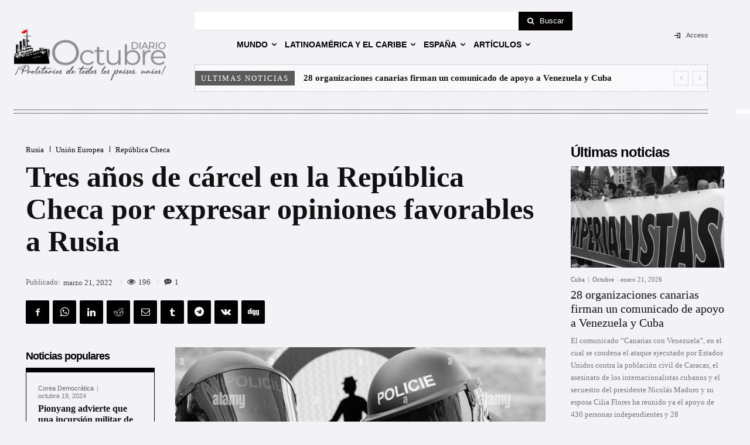

--- FILE ---
content_type: text/html; charset=UTF-8
request_url: https://diario-octubre.com/wp-admin/admin-ajax.php?td_theme_name=Newspaper&v=12.7.4
body_size: -143
content:
{"333941":196}